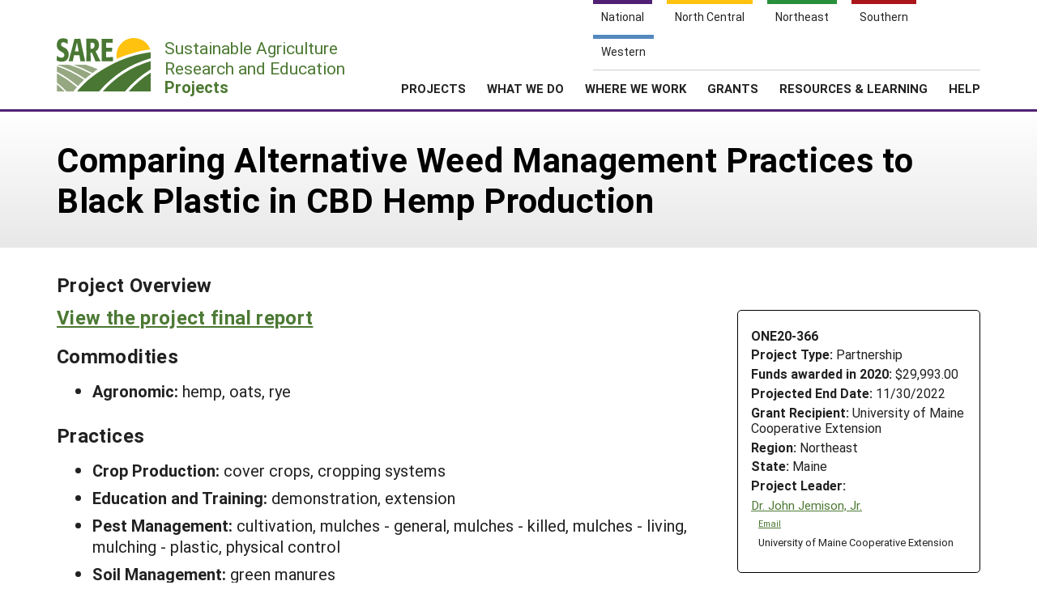

--- FILE ---
content_type: text/html; charset=UTF-8
request_url: https://projects.sare.org/sare_project/one20-366/
body_size: 5509
content:
<!doctype html>
<html lang="en-US">
	<head>
		<meta charset="UTF-8">
		<meta name="viewport" content="width=device-width, initial-scale=1, user-scalable=0">
		<!-- start favicons -->
<link rel="icon" href="https://projects.sare.org/wp-content/themes/sare-theme/assets/images/favicons/favicon.ico" type="image/x-icon">
<link rel="icon" type="image/png" sizes="16x16" href="https://projects.sare.org/wp-content/themes/sare-theme/assets/images/favicons/favicon-16x16.png">
<link rel="icon" type="image/png" sizes="32x32" href="https://projects.sare.org/wp-content/themes/sare-theme/assets/images/favicons/favicon-32x32.png">
<link rel="apple-touch-icon" sizes="180x180" href="https://projects.sare.org/wp-content/themes/sare-theme/assets/images/favicons/apple-touch-icon.png">
<link rel="icon" type="image/png" sizes="192x192" href="https://projects.sare.org/wp-content/themes/sare-theme/assets/images/favicons/android-chrome-192x192.png" >
<link rel="icon" type="image/png" sizes="512x512" href="https://projects.sare.org/wp-content/themes/sare-theme/assets/images/favicons/android-chrome-512x512.png" >
<link rel="manifest" href="https://projects.sare.org/wp-content/themes/sare-theme/assets/images/favicons/site.webmanifest">
<link rel="mask-icon" href="https://projects.sare.org/wp-content/themes/sare-theme/assets/images/favicons/safari-pinned-tab.svg" color="#5bbad5">
<meta name="msapplication-TileColor" content="#da532c">
<meta name="theme-color" content="#ffffff">
<!-- end of favicons -->
		<link media="all" href="https://projects.sare.org/wp-content/cache/autoptimize/css/autoptimize_440b521da69df10cea9bc9eee323fe3d.css" rel="stylesheet"><title>Comparing Alternative Weed Management Practices to Black Plastic in CBD Hemp Production - SARE Grant Management System</title>
<meta name='robots' content='max-image-preview:large' />
<link rel='dns-prefetch' href='//maxcdn.bootstrapcdn.com' />


<link rel='stylesheet' id='dashicons-css' href='https://projects.sare.org/wp-includes/css/dashicons.min.css?ver=6.9' type='text/css' media='all' />






<link rel='stylesheet' id='sare-fa-css' href='https://maxcdn.bootstrapcdn.com/font-awesome/4.5.0/css/font-awesome.min.css?ver=6.9' type='text/css' media='all' />


<script type="text/javascript" src="https://projects.sare.org/wp-includes/js/jquery/jquery.min.js?ver=3.7.1" id="jquery-core-js"></script>
<script type="text/javascript" id="jquery-core-js-after">
/* <![CDATA[ */
$ = jQuery;
//# sourceURL=jquery-core-js-after
/* ]]> */
</script>
<script type="text/javascript" src="https://projects.sare.org/wp-includes/js/jquery/jquery-migrate.min.js?ver=3.4.1" id="jquery-migrate-js"></script>
<link rel="https://api.w.org/" href="https://projects.sare.org/wp-json/" /><link rel="canonical" href="https://projects.sare.org/sare_project/one20-366/" />
				<!-- Global site tag (gtag.js) - Google Analytics -->
				<script async src="https://www.googletagmanager.com/gtag/js?id=G-ZQBHLCP2NW"></script>
				<script>
                    window.dataLayer = window.dataLayer || [];

                    function gtag() {
                        dataLayer.push(arguments);
                    }

                    gtag('js', new Date());
                    gtag('config', 'G-ZQBHLCP2NW');
				</script>
				<script defer data-api="/pl/event" data-domain="projects.sare.org" src="/pl/script.js"></script>	</head>
<body class="wp-singular project-template-default single single-project postid-690990 wp-theme-sare-theme wp-child-theme-sare-theme-projects no-sidebar">

<div id="page" class="site">
	<a class="skip-link screen-reader-text" href="#content">Skip to content</a>

	<header id="masthead" class="site-header pg-gutter noprint">
		<!--        Full Screen Navbar-->
		<div class="pg-width">
			<nav id="nav-sites">
				<ul>
					<li><a class="link national-link" href="https://www.sare.org/"><span class="full">National</span> <span class="abbr">NAT</span></a>
					</li><li><a class="link nc-link" href="https://northcentral.sare.org/"><span class="full">North Central</span> <span class="abbr">NC</span></a>
					</li><li><a class="link ne-link" href="https://northeast.sare.org/"><span class="full">Northeast</span> <span class="abbr">NE</span></a>
					</li><li><a class="link s-link" href="https://southern.sare.org/"><span class="full">Southern</span> <span class="abbr">S</span></a>
					</li><li><a class="link w-link" href="https://western.sare.org/"><span class="full">Western</span> <span class="abbr">W</span></a></li>
				</ul>
			</nav>

			<nav id="navbar-1" class="clearfix">
				<a class="logo projects" href="https://projects.sare.org/">
					<span class="header-logo-image"></span>
					<p class="header-logo-text">
                        Sustainable Agriculture <br>Research and Education<br>
                        <span class="region">
                            <span class="full">Projects</span>
                            <span class="abbr">Projects </span></span></p>
				</a>


				<ul id="menu-header-menu" class="nav"><li class="menu-item top-menu link-login"><a href="https://projects.sare.org/wp-login.php?redirect_to=https%3A%2F%2Fprojects.sare.org%2Fsare_project%2Fone20-366"><span class="fa fa-user"></span>Login</a></li><li id="menu-item-753574" class="top-menu link-news menu-item menu-item-type-custom menu-item-object-custom menu-item-753574"><a href="https://www.sare.org/news/">News</a></li>
<li id="menu-item-753575" class="top-menu link-about menu-item menu-item-type-custom menu-item-object-custom menu-item-753575"><a href="https://www.sare.org/about/">About SARE</a></li>
<li id="menu-item-753576" class="menu-item menu-item-type-post_type menu-item-object-page menu-item-home menu-item-has-children menu-item-753576"><a href="https://projects.sare.org/">PROJECTS</a>
<ul class="sub-menu">
	<li id="menu-item-759497" class="menu-item menu-item-type-post_type menu-item-object-page menu-item-home menu-item-759497"><a href="https://projects.sare.org/">Projects Home</a></li>
	<li id="menu-item-753577" class="menu-item menu-item-type-custom menu-item-object-custom menu-item-753577"><a href="/search-projects">Search Projects</a></li>
	<li id="menu-item-753578" class="menu-item menu-item-type-post_type menu-item-object-page menu-item-753578"><a href="https://projects.sare.org/people/">Search Project Coordinators</a></li>
</ul>
</li>
<li id="menu-item-753580" class="menu-item menu-item-type-custom menu-item-object-custom menu-item-753580"><a href="https://www.sare.org/what-we-do/">WHAT WE DO</a></li>
<li id="menu-item-753581" class="menu-item menu-item-type-custom menu-item-object-custom menu-item-753581"><a href="https://www.sare.org/where-we-work/">WHERE WE WORK</a></li>
<li id="menu-item-753582" class="menu-item menu-item-type-custom menu-item-object-custom menu-item-753582"><a href="https://www.sare.org/grants/">GRANTS</a></li>
<li id="menu-item-753583" class="menu-item menu-item-type-custom menu-item-object-custom menu-item-753583"><a href="https://www.sare.org/resources/">RESOURCES &#038; LEARNING</a></li>
<li id="menu-item-1237930" class="menu-item menu-item-type-post_type_archive menu-item-object-site-help menu-item-1237930"><a href="https://projects.sare.org/help/">HELP</a></li>
<li class="top-menu link-search"><a class="icon-search" href="/search-projects/"><span class="screen-reader-text">Search</span></a></li></ul>				<span class="mobile-menu-btn icon-menu"></span>
			</nav>
		</div>
	</header><!-- #masthead -->

	<div id="content" class="site-content pg-gutter">
		<main id="main" class="content-area pg-width">
	<header class="entry-header pg-gutter">
		<div class="pg-width">
			<h1 class="entry-title">Comparing Alternative Weed Management Practices to Black Plastic in CBD Hemp Production</h1>
		</div>
	</header>
	<div class="entry-content">

<article class="entry sare_project sidebar">

    <header class="entry-header">
        <h3>Project Overview
                    </h3>

                <div class="project-info">
		            <div style="font-weight:bold">ONE20-366</div>
			        <div class="header-content">
        <span class="row-title">Project Type: </span>Partnership</div>                <div class="header-content"><span class="row-title">Funds awarded in 2020:</span> $29,993.00                </div>
				            <div class="header-content"><span class="row-title">Projected End Date:</span> 11/30/2022            </div>
			            <div class="header-content">
            <span class="row-title">Grant Recipient:</span>
			University of Maine Cooperative Extension</div>
        <div class="header-content"><span class="row-title">Region:</span> Northeast</div>
		        <div class="header-content"><span class="row-title">State:</span> Maine</div>
		            <div class="header-content"><span class="row-title">Project Leader:</span>
			                <div class="project-coordinator-details">
														<div class="listing">
								<a href="https://projects.sare.org/people/jjemison/">
									Dr.									John Jemison, Jr.</a>                                        <div class="noprint" style="margin-left:1em; font-size:70%;">
                                        <a href="mailto:jemison@maine.edu">Email</a></div>                                    <div style="margin-left:.7em;">University of Maine Cooperative Extension</div>							</div>

						</div>
				</div></div>
    </header>
            <div style="margin-bottom:1em;"><h3><a href="https://projects.sare.org/project-reports/one20-366/">View the project final report</a></h3></div>    <script>
        $(".compared:input").change(function () {
            var checkboxes = $(".compared:input:checked");
            if (checkboxes.length > 2) {
                alert("You can only compare two versions");
                this.checked = false;
            }
        });
        $("#compare-versions").submit(function (event) {
            var checkboxes = $(".compared:input:checked");
            if (checkboxes.length < 2) {
                alert("Please select two versions to compare");
                event.preventDefault();
            }
        });
    </script>
        <div style="margin-bottom:1em;"><h3>Commodities</h3><ul>                <li><span style="font-weight:bold">Agronomic: </span>
                    hemp, oats, rye                </li></ul></div>    <div style="margin-bottom:1em;"><h3>Practices</h3><ul>                <li><span style="font-weight:bold">Crop Production: </span>cover crops, cropping systems                </li>                <li><span style="font-weight:bold">Education and Training: </span>demonstration, extension                </li>                <li><span style="font-weight:bold">Pest Management: </span>cultivation, mulches - general, mulches - killed, mulches - living, mulching - plastic, physical control                </li>                <li><span style="font-weight:bold">Soil Management: </span>green manures                </li><ul></div><h3>Proposal abstract:</h3>            <div style="margin-left:1em;"><p>After an eight-decade hiatus, hemp production is back.  Farm diversity and profits can be increased if production costs can be controlled.  Approximately 2625 acres have been grown in Maine since 2017.  Hemp grown in the northeastern United States for cannabidiol (CBD)-rich flowers must be produced on wide (5x5) spacing to reduce disease due to high humidity.  No herbicides are labeled for hemp, and with the wide spacing, there is little crop shading to slow weed growth without using plastic mulch.  More than 19,000 ft<sup>2</sup> of plastic is landfilled each year per acre of hemp produced. This waste and the fuel required to till and prepare hemp beds is unsustainable.  Planting hemp into no-tilled mowed or rolled/crimped cereal rye cover crops could reduce weed pressure and reduce cost.  Winter rye protects the soil from erosion, transpires water to dry soils in the spring, feeds microbes through root exudates, and inhibits weeds when rolled or mowed into a mulch.  In this 2-year, 2-location project, Sarah Hewitt of Victory Hemp Farm and I will evaluate CBD hemp performance in a no-till rolled/crimped or mowed rye mulch and assess possible allelopathy or nitrogen immobilization issues.  We will also evaluate novel stacked cultivation tools to see if intensive cultivation can reduce weed pressure. These systems will be compared to a tilled, standard black plastic mulch production system.  We will assess plant growth/development, flower and total plant yield, weed biomass, and cannabinoid content.  Results will be shared at grower meetings and on a hemp production website.  </p>
</div><h3>Project objectives from proposal:</h3>            <div style="margin-left:1em;"><p>Through replicated research trials, we seek to explore novel means to manage weeds in CBD hemp production.  We will compare a standard black plastic mulch (control treatment) to rolled/crimped winter rye, sickle-bar mowed winter rye, and stacked cultivation tools.  This will be done in two experiments: one conducted with Sarah Hewitt of Victory Hemp (VHF) in Union Maine, and the other at the University of Maine Whitter Center Rogers farm (UMRF). </p>
<p> </p>
<p>The project seeks to assess the effect of: 1) tillage on CBD hemp growth and development; 2) allelochemicals and nitrogen immobilization slowing plant growth and development; 3) rye cover crop destruction method (roller crimper or mowing) on continuity and thickness of cereal rye mat; 4) weed management treatments on weed density by species; and 5) weed density and plant stress on THC and CBD levels in the plant.  Study results will benefit farmers by providing them with research-based information on the risks and benefits of managing weeds with rye cover crops, reducing tillage, and the effects of plant stress on the total cannabinoid content in CBD hemp. </p>
</div></article>

<div class="disclaimer">Any opinions, findings, conclusions, or recommendations expressed in this publication are those of the author(s) and should not be construed to represent any official USDA or U.S. Government determination or policy.</div>

<script>
    <!--
    function toggleVisibility(id) {
        let e = $("#"+id);
        if (e.css("display") == "block" || e.css("display") == "") {
            e.addClass("hidden");
        } else {
            e.removeClass("hidden");
        }
    }
    //-->
</script>
	</div>
</main><!-- #main -->
</div><!-- #content -->

<footer id="colophon" class="site-footer"></footer><!-- #colophon --></div><!-- #page -->

<aside class="newsletter-section pg-gutter cf noprint">
    <div class="newsletter-section-inner">
        <div class="left">
            <h3>Sign up for all the latest news and updates from SARE</h3>
        </div>
        <div class="right">
            <a href="https://www.sare.org/news/join-our-mailing-list/" class="styled-button styled-button-white">Sign Up For Our Newsletters</a>
        </div>
    </div>
</aside>
<footer class="footer pg-gutter cf">
    <div class="footer-inner pg-width">
        <nav class="bottom-nav noprint">
            <div class="local-links block">
                <h6>Navigation</h6>
				<ul id="menu-secondary-navigation" class=""><li id="menu-item-753737" class="menu-item menu-item-type-post_type menu-item-object-page menu-item-home menu-item-753737"><a href="https://projects.sare.org/">Projects Home</a></li>
<li id="menu-item-753738" class="menu-item menu-item-type-custom menu-item-object-custom menu-item-753738"><a href="/search-projects/">Search Projects</a></li>
<li id="menu-item-753573" class="menu-item menu-item-type-post_type menu-item-object-page menu-item-753573"><a href="https://projects.sare.org/people/">Search Project Coordinators</a></li>
<li id="menu-item-797402" class="menu-item menu-item-type-post_type menu-item-object-page menu-item-home menu-item-797402"><a href="https://projects.sare.org/">SARE Projects Application and Reporting</a></li>
</ul>            </div>

            <div class="regional-links block">
                <h6>Sites</h6>
                <ul>
                    <li><a href="https://www.sare.org">National SARE</a></li>
                    <li><a href="https://northcentral.sare.org">North Central SARE</a></li>
                    <li><a href="https://northeast.sare.org">Northeast SARE</a></li>
                    <li><a href="https://southern.sare.org">Southern SARE</a></li>
                    <li><a href="https://western.sare.org">Western SARE</a></li>
                </ul>
            </div>
			                <div class="address block">
                    <h6>Our Location</h6>
                    <ul>
                        <li>SARE Outreach<br />
University of Maryland<br />
Symons Hall, Room 1296<br />
7998 Regents Drive<br />
College Park, MD 20742-5505                        </li>
						                            <li><a href="https://projects.sare.org/contact-us/">Contact Us</a></li>
							                    </ul>
                </div>
						                <div class="social-media block">
                    <h6>Follow Us</h6>
                    <ul>
						                            <li>
                            <a href="https://www.facebook.com/SAREOutreach" class="icon-facebook"><span class="ada-hide">Our facebook page</span></a>
                            </li>                            <li>
                            <a href="https://www.youtube.com/SAREOutreach1" class="icon-youtube"><span class="ada-hide">Our youtube page</span></a>
                            </li>                            <li>
                            <a href="https://twitter.com/#!/SAREProgram" class="icon-twitter"><span class="ada-hide">Our twitter page</span></a>
                            </li>                    </ul>
                </div>
			        </nav>

        <div class="logos cf">
                <a id="logo-sare" href="https://www.sare.org/"><img src="https://projects.sare.org/wp-content/themes/sare-theme/assets/images/logos/sare-national.gif" alt="Sustainable Agriculture Research and Education"></a>
			    <a id="host-logo" href="https://www.umd.edu/"><img src="https://www.sare.org/wp-content/themes/sare-theme/assets/images/logos/umd-100x100.jpg" alt="University of Maryland"></a>
                <a id="logo-usda" href="https://www.nifa.usda.gov/"><span class="ada-hide">US Department of Agriculture</span></a>
        </div>

        <div class="disclaimer cf">
			<p>This work is supported by the <a href="https://www.sare.org/" target="_blank" rel="noopener" data-saferedirecturl="https://www.google.com/url?q=http://www.sare.org&amp;source=gmail&amp;ust=1742557987573000&amp;usg=AOvVaw0Blu3nJ2eGmAM4s731ZXzj">Sustainable Agriculture Research and Education (SARE)</a> program under a cooperative agreement with the <a href="https://umd.edu/" target="_blank" rel="noopener" data-saferedirecturl="https://www.google.com/url?q=https://umd.edu/&amp;source=gmail&amp;ust=1742557987573000&amp;usg=AOvVaw3I0boPQ_cVox-NTGNWWMZW">University of Maryland</a>, project award no. 2024-38640-42986, from the <a href="https://www.usda.gov/" target="_blank" rel="noopener" data-saferedirecturl="https://www.google.com/url?q=https://www.usda.gov/&amp;source=gmail&amp;ust=1742557987573000&amp;usg=AOvVaw2cie163Fhokpzjh2y6ojtC">U.S. Department of Agriculture’s</a> <a href="https://www.nifa.usda.gov/" target="_blank" rel="noopener" data-saferedirecturl="https://www.google.com/url?q=https://www.nifa.usda.gov/&amp;source=gmail&amp;ust=1742557987573000&amp;usg=AOvVaw37HYUvYhNonJsYOPcBWON_">National Institute of Food and Agriculture</a>. Any opinions, findings, conclusions, or recommendations expressed in this publication are those of the author(s) and should not be construed to represent any official USDA or U.S. Government determination or policy.</p>        </div>
        <hr/>
        <small class="copyright">&copy; 2026 Sustainable Agriculture Research & Education</small>
        <!--
				<nav>
					<ul class="legal">
						<li><a href="#">Privacy Policy</a></li>
					</ul>
				</nav>
		-->
    </div>
</footer>
<script type="speculationrules">
{"prefetch":[{"source":"document","where":{"and":[{"href_matches":"/*"},{"not":{"href_matches":["/wp-*.php","/wp-admin/*","/media/*","/wp-content/*","/wp-content/plugins/*","/wp-content/themes/sare-theme-projects/*","/wp-content/themes/sare-theme/*","/*\\?(.+)"]}},{"not":{"selector_matches":"a[rel~=\"nofollow\"]"}},{"not":{"selector_matches":".no-prefetch, .no-prefetch a"}}]},"eagerness":"conservative"}]}
</script>
<script type="text/javascript" src="https://projects.sare.org/wp-content/themes/sare-theme/assets/js/skip-link-focus-fix.js?ver=1759260621" id="sare-theme-skip-link-focus-fix-js"></script>
<script type="text/javascript" src="https://projects.sare.org/wp-content/themes/sare-theme/assets/js/sare.js?ver=1759260621" id="sare-main-js"></script>
<script type="text/javascript" src="https://projects.sare.org/wp-content/themes/sare-theme/assets/js/navigation.js?ver=1759260621" id="sare-nav-js"></script>
<script type="text/javascript" src="https://projects.sare.org/wp-content/plugins/sare-library/assets/js/collapsible-content.js?ver=1761741241" id="sare-library-collapsible-content-js"></script>
</body></html>
